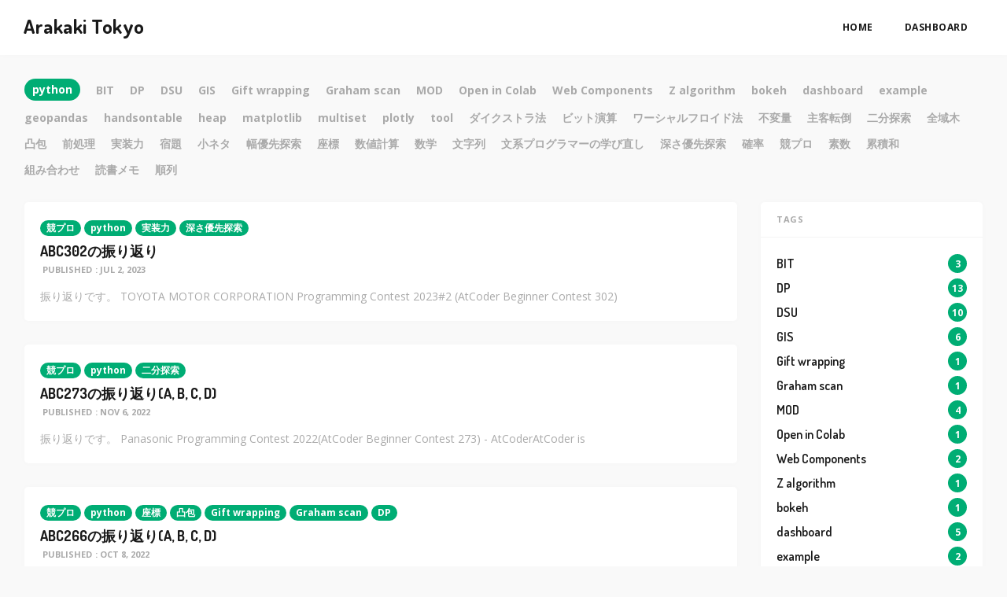

--- FILE ---
content_type: text/html; charset=utf-8
request_url: https://arakaki.tokyo/tag/python/
body_size: 8221
content:
<!DOCTYPE html>
<html lang="en">

<head>
    <meta charset="utf-8">
    <meta name="viewport" content="width=device-width, initial-scale=1">
    <title>python - Arakaki Tokyo</title>
    <link rel="stylesheet" href="/assets/built/screen.css?v=9e7b4acf30">
    <link rel="stylesheet"
        href="https://fonts.googleapis.com/css?family=Open+Sans:400,400i,700,700i%7CDosis:600,700&amp;subset=latin-ext">

    <link rel="icon" href="/favicon.png" type="image/png" />
    <link rel="canonical" href="https://arakaki.tokyo/tag/python/" />
    <meta name="referrer" content="no-referrer-when-downgrade" />
    
    <meta property="og:site_name" content="Arakaki Tokyo" />
    <meta property="og:type" content="website" />
    <meta property="og:title" content="python - Arakaki Tokyo" />
    <meta property="og:url" content="https://arakaki.tokyo/tag/python/" />
    <meta name="twitter:card" content="summary" />
    <meta name="twitter:title" content="python - Arakaki Tokyo" />
    <meta name="twitter:url" content="https://arakaki.tokyo/tag/python/" />
    <meta name="twitter:site" content="@ArakakiTokyo" />
    
    <script type="application/ld+json">
{
    "@context": "https://schema.org",
    "@type": "Series",
    "publisher": {
        "@type": "Organization",
        "name": "Arakaki Tokyo",
        "url": "https://arakaki.tokyo/",
        "logo": {
            "@type": "ImageObject",
            "url": "https://arakaki.tokyo/favicon.png",
            "width": 60,
            "height": 60
        }
    },
    "url": "https://arakaki.tokyo/tag/python/",
    "name": "python",
    "mainEntityOfPage": {
        "@type": "WebPage",
        "@id": "https://arakaki.tokyo/"
    }
}
    </script>

    <meta name="generator" content="Ghost 4.8" />
    <link rel="alternate" type="application/rss+xml" title="Arakaki Tokyo" href="https://arakaki.tokyo/rss/" />
    
    <!--add TOC-->
<link rel="stylesheet" href="https://cdnjs.cloudflare.com/ajax/libs/tocbot/4.12.3/tocbot.min.css" integrity="sha512-SFw7k74K3983tyOlJIHa8atr9Ppef3Kix5cmifwzU7ZdtU2E0FRuOVRtd3ENpMJ8sNCie5hlb/0j23efcdQJXA==" crossorigin="anonymous" referrerpolicy="no-referrer" />
<!--add KaTeX -->
<link rel="stylesheet" href="https://cdnjs.cloudflare.com/ajax/libs/KaTeX/0.13.11/katex.min.css" integrity="sha512-J8je2SgrCzA7hNBeiCJiA6oETHTTdp3We3EriOgJp6POycGLcDXj5dSwWlAPQcYGeaQ4N3uf30aOg/Nt5pxW2g==" crossorigin="anonymous" referrerpolicy="no-referrer" />
<!-- add Syntax HighLighter -->
<link rel="stylesheet" href="https://cdnjs.cloudflare.com/ajax/libs/highlight.js/11.2.0/styles/vs2015.min.css" integrity="sha512-mtXspRdOWHCYp+f4c7CkWGYPPRAhq9X+xCvJMUBVAb6pqA4U8pxhT3RWT3LP3bKbiolYL2CkL1bSKZZO4eeTew==" crossorigin="anonymous" referrerpolicy="no-referrer" />
<script defer onload='hljs.highlightAll()' src="https://cdnjs.cloudflare.com/ajax/libs/highlight.js/11.2.0/highlight.min.js" integrity="sha512-MinqHeqca99q5bWxFNQEQpplMBFiUNrEwuuDj2rCSh1DgeeTXUgvgYIHZ1puBS9IKBkdfLMSk/ZWVDasa3Y/2A==" crossorigin="anonymous" referrerpolicy="no-referrer"></script><style>:root {--ghost-accent-color: #00ad74;}</style>
</head>

<body class="tag-template tag-python">
    <div class="site">
        <header class="site-header">
    <div class="navbar">
        <div class="navbar-left">
            <a class="logo" href="https://arakaki.tokyo">
        <span class="logo-text">Arakaki Tokyo</span>
</a>        </div>
            <nav class="main-menu hidden-xs hidden-sm hidden-md">
                <ul class="nav-list u-plain-list">
        <li
            class="menu-item menu-item-home">
            <a class="menu-item-link" href="https://arakaki.tokyo/">Home</a>
        </li>
        <li
            class="menu-item menu-item-dashboard">
            <a class="menu-item-link" href="https://arakaki.tokyo/dashboard/">dashboard</a>
        </li>
</ul>
            </nav>
    </div>
</header>        <div class="site-content">
            
<div class="container">
    <div class="term-tags">
            <a class="tag tag-current" href="/tag/python/">
                <span class="tag-name">python</span>
            </a>
                <a class="tag" href="/tag/bit/">
                    <span class="tag-name">BIT</span>
                </a>
                <a class="tag" href="/tag/dp/">
                    <span class="tag-name">DP</span>
                </a>
                <a class="tag" href="/tag/dsu/">
                    <span class="tag-name">DSU</span>
                </a>
                <a class="tag" href="/tag/gis/">
                    <span class="tag-name">GIS</span>
                </a>
                <a class="tag" href="/tag/gift-wrapping/">
                    <span class="tag-name">Gift wrapping</span>
                </a>
                <a class="tag" href="/tag/graham-scan/">
                    <span class="tag-name">Graham scan</span>
                </a>
                <a class="tag" href="/tag/mod/">
                    <span class="tag-name">MOD</span>
                </a>
                <a class="tag" href="/tag/open-in-colab/">
                    <span class="tag-name">Open in Colab</span>
                </a>
                <a class="tag" href="/tag/web-components/">
                    <span class="tag-name">Web Components</span>
                </a>
                <a class="tag" href="/tag/z-algorithm/">
                    <span class="tag-name">Z algorithm</span>
                </a>
                <a class="tag" href="/tag/bokeh/">
                    <span class="tag-name">bokeh</span>
                </a>
                <a class="tag" href="/tag/dashboard/">
                    <span class="tag-name">dashboard</span>
                </a>
                <a class="tag" href="/tag/example/">
                    <span class="tag-name">example</span>
                </a>
                <a class="tag" href="/tag/geopandas/">
                    <span class="tag-name">geopandas</span>
                </a>
                <a class="tag" href="/tag/handsontable/">
                    <span class="tag-name">handsontable</span>
                </a>
                <a class="tag" href="/tag/heap/">
                    <span class="tag-name">heap</span>
                </a>
                <a class="tag" href="/tag/matplotlib/">
                    <span class="tag-name">matplotlib</span>
                </a>
                <a class="tag" href="/tag/multiset/">
                    <span class="tag-name">multiset</span>
                </a>
                <a class="tag" href="/tag/plotly/">
                    <span class="tag-name">plotly</span>
                </a>
                <a class="tag" href="/tag/tool/">
                    <span class="tag-name">tool</span>
                </a>
                <a class="tag" href="/tag/daikusutorafa/">
                    <span class="tag-name">ダイクストラ法</span>
                </a>
                <a class="tag" href="/tag/bitutoyan-suan/">
                    <span class="tag-name">ビット演算</span>
                </a>
                <a class="tag" href="/tag/floyd-warshall-algorithm/">
                    <span class="tag-name">ワーシャルフロイド法</span>
                </a>
                <a class="tag" href="/tag/invariant/">
                    <span class="tag-name">不変量</span>
                </a>
                <a class="tag" href="/tag/syukyakutento/">
                    <span class="tag-name">主客転倒</span>
                </a>
                <a class="tag" href="/tag/binary_search/">
                    <span class="tag-name">二分探索</span>
                </a>
                <a class="tag" href="/tag/spanning_tree/">
                    <span class="tag-name">全域木</span>
                </a>
                <a class="tag" href="/tag/convex-hull/">
                    <span class="tag-name">凸包</span>
                </a>
                <a class="tag" href="/tag/pre-proc/">
                    <span class="tag-name">前処理</span>
                </a>
                <a class="tag" href="/tag/implementation/">
                    <span class="tag-name">実装力</span>
                </a>
                <a class="tag" href="/tag/pending/">
                    <span class="tag-name">宿題</span>
                </a>
                <a class="tag" href="/tag/koneta/">
                    <span class="tag-name">小ネタ</span>
                </a>
                <a class="tag" href="/tag/bfs/">
                    <span class="tag-name">幅優先探索</span>
                </a>
                <a class="tag" href="/tag/coordinate/">
                    <span class="tag-name">座標</span>
                </a>
                <a class="tag" href="/tag/numerical_analysis/">
                    <span class="tag-name">数値計算</span>
                </a>
                <a class="tag" href="/tag/math/">
                    <span class="tag-name">数学</span>
                </a>
                <a class="tag" href="/tag/strings/">
                    <span class="tag-name">文字列</span>
                </a>
                <a class="tag" href="/tag/relearning/">
                    <span class="tag-name">文系プログラマーの学び直し</span>
                </a>
                <a class="tag" href="/tag/dfs/">
                    <span class="tag-name">深さ優先探索</span>
                </a>
                <a class="tag" href="/tag/probability/">
                    <span class="tag-name">確率</span>
                </a>
                <a class="tag" href="/tag/competitive_programming/">
                    <span class="tag-name">競プロ</span>
                </a>
                <a class="tag" href="/tag/prime-number/">
                    <span class="tag-name">素数</span>
                </a>
                <a class="tag" href="/tag/cumulative_sum/">
                    <span class="tag-name">累積和</span>
                </a>
                <a class="tag" href="/tag/combination/">
                    <span class="tag-name">組み合わせ</span>
                </a>
                <a class="tag" href="/tag/book_memo/">
                    <span class="tag-name">読書メモ</span>
                </a>
                <a class="tag" href="/tag/permutation/">
                    <span class="tag-name">順列</span>
                </a>
    </div>
    <div class="row">
    <div class="content-column col-xl-9 col-lg-8">
        <div class="content-area">
            <main class="site-main">
                <div class="post-feed">
                    <div class="row">
                            <div class="post-column col-md-12">
                                <article
    class="post tag-competitive_programming tag-python tag-implementation tag-dfs no-image no-image u-shadow post-card">
        <div onclick="location.href='/abc302/'">
    <a class="post-tag" href="/tag/competitive_programming/">競プロ</a> <a class="post-tag" href="/tag/python/">python</a> <a class="post-tag" href="/tag/implementation/">実装力</a> <a class="post-tag" href="/tag/dfs/">深さ優先探索</a> 
        <a href="/abc302/">
            <header class="post-header">
                <h2 class="post-title">ABC302の振り返り</h2>
                <table class="post-date">
    <tr id="abc302-published">
        <td>published</td>
        <td><time datetime="2023-07-02" itemprop=”datepublished”>: Jul 2, 2023</time></td>
    </tr>
    <tr id="abc302-updated">
        <td>updated</td>
        <td><time datetime="2023-07-02" itemprop=”modified”>: Jul 2, 2023</time></td>
    </tr>
    <script>
        (function(){
            const published = "Jul 2, 2023";
            const updated = "Jul 2, 2023";
            document.getElementById("abc302-updated").style.display = published === updated? 'none': '';
        })();
    </script>
</table>            </header>
            <div class="post-excerpt">振り返りです。 TOYOTA MOTOR CORPORATION Programming Contest 2023#2 (AtCoder Beginner Contest 302)</div>
        </a>
    </div>
</article>                            </div>
                            <div class="post-column col-md-12">
                                <article
    class="post tag-competitive_programming tag-python tag-binary_search no-image no-image u-shadow post-card">
        <div onclick="location.href='/abc273/'">
    <a class="post-tag" href="/tag/competitive_programming/">競プロ</a> <a class="post-tag" href="/tag/python/">python</a> <a class="post-tag" href="/tag/binary_search/">二分探索</a> 
        <a href="/abc273/">
            <header class="post-header">
                <h2 class="post-title">ABC273の振り返り(A, B, C, D)</h2>
                <table class="post-date">
    <tr id="abc273-published">
        <td>published</td>
        <td><time datetime="2022-11-06" itemprop=”datepublished”>: Nov 6, 2022</time></td>
    </tr>
    <tr id="abc273-updated">
        <td>updated</td>
        <td><time datetime="2022-11-06" itemprop=”modified”>: Nov 6, 2022</time></td>
    </tr>
    <script>
        (function(){
            const published = "Nov 6, 2022";
            const updated = "Nov 6, 2022";
            document.getElementById("abc273-updated").style.display = published === updated? 'none': '';
        })();
    </script>
</table>            </header>
            <div class="post-excerpt">振り返りです。 Panasonic Programming Contest 2022(AtCoder Beginner Contest 273) - AtCoderAtCoder is</div>
        </a>
    </div>
</article>                            </div>
                            <div class="post-column col-md-12">
                                <article
    class="post tag-competitive_programming tag-python tag-coordinate tag-convex-hull tag-gift-wrapping tag-graham-scan tag-dp no-image no-image u-shadow post-card">
        <div onclick="location.href='/abc266/'">
    <a class="post-tag" href="/tag/competitive_programming/">競プロ</a> <a class="post-tag" href="/tag/python/">python</a> <a class="post-tag" href="/tag/coordinate/">座標</a> <a class="post-tag" href="/tag/convex-hull/">凸包</a> <a class="post-tag" href="/tag/gift-wrapping/">Gift wrapping</a> <a class="post-tag" href="/tag/graham-scan/">Graham scan</a> <a class="post-tag" href="/tag/dp/">DP</a> 
        <a href="/abc266/">
            <header class="post-header">
                <h2 class="post-title">ABC266の振り返り(A, B, C, D)</h2>
                <table class="post-date">
    <tr id="abc266-published">
        <td>published</td>
        <td><time datetime="2022-10-08" itemprop=”datepublished”>: Oct 8, 2022</time></td>
    </tr>
    <tr id="abc266-updated">
        <td>updated</td>
        <td><time datetime="2022-10-09" itemprop=”modified”>: Oct 9, 2022</time></td>
    </tr>
    <script>
        (function(){
            const published = "Oct 8, 2022";
            const updated = "Oct 9, 2022";
            document.getElementById("abc266-updated").style.display = published === updated? 'none': '';
        })();
    </script>
</table>            </header>
            <div class="post-excerpt">振り返りです。 AtCoder Beginner Contest 266 - AtCoderAtCoder is a programming contest site</div>
        </a>
    </div>
</article>                            </div>
                            <div class="post-column col-md-12">
                                <article
    class="post tag-python no-image no-image u-shadow post-card">
        <div onclick="location.href='/pillow_tutorial/'">
    <a class="post-tag" href="/tag/python/">python</a> 
        <a href="/pillow_tutorial/">
            <header class="post-header">
                <h2 class="post-title">Pillowチュートリアル(抄訳+@)</h2>
                <table class="post-date">
    <tr id="pillow_tutorial-published">
        <td>published</td>
        <td><time datetime="2022-04-15" itemprop=”datepublished”>: Apr 15, 2022</time></td>
    </tr>
    <tr id="pillow_tutorial-updated">
        <td>updated</td>
        <td><time datetime="2022-04-17" itemprop=”modified”>: Apr 17, 2022</time></td>
    </tr>
    <script>
        (function(){
            const published = "Apr 15, 2022";
            const updated = "Apr 17, 2022";
            document.getElementById("pillow_tutorial-updated").style.display = published === updated? 'none': '';
        })();
    </script>
</table>            </header>
            <div class="post-excerpt">Pillowオフィシャルサイトのチュートリアルの日本語訳＋ブラウザ上で実行可能なスクリプトを追加しました。</div>
        </a>
    </div>
</article>                            </div>
                            <div class="post-column col-md-12">
                                <article
    class="post tag-numerical_analysis tag-math tag-python tag-relearning tag-hash-tc-no-image no-image no-image u-shadow post-card">
        <div onclick="location.href='/linear_system_of_equations2/'">
    <a class="post-tag" href="/tag/numerical_analysis/">数値計算</a> <a class="post-tag" href="/tag/math/">数学</a> <a class="post-tag" href="/tag/python/">python</a> <a class="post-tag" href="/tag/relearning/">文系プログラマーの学び直し</a> 
        <a href="/linear_system_of_equations2/">
            <header class="post-header">
                <h2 class="post-title">連立一次方程式を解く②：反復法 -- jacobi法、Gauss-Seidel法、SOR法、他 --</h2>
                <table class="post-date">
    <tr id="linear_system_of_equations2-published">
        <td>published</td>
        <td><time datetime="2022-04-05" itemprop=”datepublished”>: Apr 5, 2022</time></td>
    </tr>
    <tr id="linear_system_of_equations2-updated">
        <td>updated</td>
        <td><time datetime="2022-04-13" itemprop=”modified”>: Apr 13, 2022</time></td>
    </tr>
    <script>
        (function(){
            const published = "Apr 5, 2022";
            const updated = "Apr 13, 2022";
            document.getElementById("linear_system_of_equations2-updated").style.display = published === updated? 'none': '';
        })();
    </script>
</table>            </header>
            <div class="post-excerpt">疎行列データのダウンロード(後半のscipyで使える反復法にて使用)      import pyodide 	import os     import tarfile          URL = "https://data.arakaki.</div>
        </a>
    </div>
</article>                            </div>
                            <div class="post-column col-md-12">
                                <article
    class="post tag-matplotlib tag-python tag-koneta tag-hash-tc-no-image u-shadow post-card">
        <div class="post-media">
        <div
            class="u-placeholder same-height rectangle">
            <a class="post-image-link" href="/plot_sparse_matrix/">
                <img class="post-image lazyload u-object-fit"
                    data-srcset="/content/images/size/w400/2022/03/----------2022-03-03-163022.png 400w, /content/images/size/w750/2022/03/----------2022-03-03-163022.png 750w, /content/images/size/w960/2022/03/----------2022-03-03-163022.png 960w"
                    src="[data-uri]"
                    data-sizes="auto" alt="scipyの疎行列(Sparse matrix)をmatplotlibで描画する">
            </a>
        </div>
    </div>
    <div onclick="location.href='/plot_sparse_matrix/'">
    <a class="post-tag" href="/tag/matplotlib/">matplotlib</a> <a class="post-tag" href="/tag/python/">python</a> <a class="post-tag" href="/tag/koneta/">小ネタ</a> 
        <a href="/plot_sparse_matrix/">
            <header class="post-header">
                <h2 class="post-title">scipyの疎行列(Sparse matrix)をmatplotlibで描画する</h2>
                <table class="post-date">
    <tr id="plot_sparse_matrix-published">
        <td>published</td>
        <td><time datetime="2022-03-03" itemprop=”datepublished”>: Mar 3, 2022</time></td>
    </tr>
    <tr id="plot_sparse_matrix-updated">
        <td>updated</td>
        <td><time datetime="2022-03-03" itemprop=”modified”>: Mar 3, 2022</time></td>
    </tr>
    <script>
        (function(){
            const published = "Mar 3, 2022";
            const updated = "Mar 3, 2022";
            document.getElementById("plot_sparse_matrix-updated").style.display = published === updated? 'none': '';
        })();
    </script>
</table>            </header>
            <div class="post-excerpt">pyplot.spyを使う</div>
        </a>
    </div>
</article>                            </div>
                            <div class="post-column col-md-12">
                                <article
    class="post tag-numerical_analysis tag-math tag-python tag-relearning tag-hash-tc-no-image no-image no-image u-shadow post-card">
        <div onclick="location.href='/linear_system_of_equations1/'">
    <a class="post-tag" href="/tag/numerical_analysis/">数値計算</a> <a class="post-tag" href="/tag/math/">数学</a> <a class="post-tag" href="/tag/python/">python</a> <a class="post-tag" href="/tag/relearning/">文系プログラマーの学び直し</a> 
        <a href="/linear_system_of_equations1/">
            <header class="post-header">
                <h2 class="post-title">連立一次方程式を解く①：直接法 -- ガウスの消去法、LU分解 --</h2>
                <table class="post-date">
    <tr id="linear_system_of_equations1-published">
        <td>published</td>
        <td><time datetime="2022-02-04" itemprop=”datepublished”>: Feb 4, 2022</time></td>
    </tr>
    <tr id="linear_system_of_equations1-updated">
        <td>updated</td>
        <td><time datetime="2022-03-04" itemprop=”modified”>: Mar 4, 2022</time></td>
    </tr>
    <script>
        (function(){
            const published = "Feb 4, 2022";
            const updated = "Mar 4, 2022";
            document.getElementById("linear_system_of_equations1-updated").style.display = published === updated? 'none': '';
        })();
    </script>
</table>            </header>
            <div class="post-excerpt">連立一次方程式の解法として直接法のアルゴリズムとPython(numpy, sympy, scipy)での実装・速度比較についてまとめました。</div>
        </a>
    </div>
</article>                            </div>
                            <div class="post-column col-md-12">
                                <article
    class="post tag-book_memo tag-relearning tag-math tag-python no-image no-image u-shadow post-card">
        <div onclick="location.href='/book978-4320110632/'">
    <a class="post-tag" href="/tag/book_memo/">読書メモ</a> <a class="post-tag" href="/tag/relearning/">文系プログラマーの学び直し</a> <a class="post-tag" href="/tag/math/">数学</a> <a class="post-tag" href="/tag/python/">python</a> 
        <a href="/book978-4320110632/">
            <header class="post-header">
                <h2 class="post-title">読書メモ『連立方程式から学ぶ行列・行列式』</h2>
                <table class="post-date">
    <tr id="book978-4320110632-published">
        <td>published</td>
        <td><time datetime="2022-01-12" itemprop=”datepublished”>: Jan 12, 2022</time></td>
    </tr>
    <tr id="book978-4320110632-updated">
        <td>updated</td>
        <td><time datetime="2022-01-12" itemprop=”modified”>: Jan 12, 2022</time></td>
    </tr>
    <script>
        (function(){
            const published = "Jan 12, 2022";
            const updated = "Jan 12, 2022";
            document.getElementById("book978-4320110632-updated").style.display = published === updated? 'none': '';
        })();
    </script>
</table>            </header>
            <div class="post-excerpt">連立方程式から学ぶ行列・行列式 ―意味と計算の完全理解― (数学のかんどころ 23) | 岡部 恒治, 長谷川 愛美, 村田 敏紀, 飯高</div>
        </a>
    </div>
</article>                            </div>
                            <div class="post-column col-md-12">
                                <article
    class="post tag-web-components tag-example tag-python tag-plotly tag-bokeh tag-matplotlib no-image no-image u-shadow post-card">
        <div onclick="location.href='/pycell-example/'">
    <a class="post-tag" href="/tag/web-components/">Web Components</a> <a class="post-tag" href="/tag/example/">example</a> <a class="post-tag" href="/tag/python/">python</a> <a class="post-tag" href="/tag/plotly/">plotly</a> <a class="post-tag" href="/tag/bokeh/">bokeh</a> <a class="post-tag" href="/tag/matplotlib/">matplotlib</a> 
        <a href="/pycell-example/">
            <header class="post-header">
                <h2 class="post-title">PyCell example</h2>
                <table class="post-date">
    <tr id="pycell-example-published">
        <td>published</td>
        <td><time datetime="2021-08-03" itemprop=”datepublished”>: Aug 3, 2021</time></td>
    </tr>
    <tr id="pycell-example-updated">
        <td>updated</td>
        <td><time datetime="2022-03-02" itemprop=”modified”>: Mar 2, 2022</time></td>
    </tr>
    <script>
        (function(){
            const published = "Aug 3, 2021";
            const updated = "Mar 2, 2022";
            document.getElementById("pycell-example-updated").style.display = published === updated? 'none': '';
        })();
    </script>
</table>            </header>
            <div class="post-excerpt">What is PyCell? Pyodideを使ってセルでpythonスクリプトを編集・実行・描画するためのWeb Componentです。  PyodideはWebAssembly化されたpythonの実行環境で、pythonスクリプトの実行は全てブラウザ上で完結します。このページではPyCellの使用方法を解説していきますが、予めpyodideのドキュメントを一読することをお勧めします。  WebComponents/</div>
        </a>
    </div>
</article>                            </div>
                    </div>
                </div>
                <nav class="pagination">
</nav>
<div class="infinite-scroll-status">
    <div class="infinite-scroll-request"></div>
</div>
<div class="infinite-scroll-action">
    <button class="infinite-scroll-button button">Load More</button>
</div>


            </main>
        </div>
    </div>
    <div class="sidebar-column col-xl-3 col-lg-4 hidden-xs hidden-sm hidden-md">
        <aside class="widget-area">
    <div class="widget widget-facebook widget-no-title u-shadow">
    <div class="fb-page" data-href="__YOUR_FACEBOOK_PAGE_URL__"
        data-small-header="false" data-hide-cover="false"
        data-show-facepile="true" data-hide-cta="false" data-tabs="none">
    </div>
</div>    <div class="widget widget-tags u-shadow">
    <h4 class="widget-title">Tags</h4>
        <div class="tag-feed">
                <div class="tag">
                    <a class="tag-link" href="/tag/bit/">
                        <span class="tag-name">BIT</span>
                        <span class="tag-count">3</span>
                    </a>
                </div>
                <div class="tag">
                    <a class="tag-link" href="/tag/dp/">
                        <span class="tag-name">DP</span>
                        <span class="tag-count">13</span>
                    </a>
                </div>
                <div class="tag">
                    <a class="tag-link" href="/tag/dsu/">
                        <span class="tag-name">DSU</span>
                        <span class="tag-count">10</span>
                    </a>
                </div>
                <div class="tag">
                    <a class="tag-link" href="/tag/gis/">
                        <span class="tag-name">GIS</span>
                        <span class="tag-count">6</span>
                    </a>
                </div>
                <div class="tag">
                    <a class="tag-link" href="/tag/gift-wrapping/">
                        <span class="tag-name">Gift wrapping</span>
                        <span class="tag-count">1</span>
                    </a>
                </div>
                <div class="tag">
                    <a class="tag-link" href="/tag/graham-scan/">
                        <span class="tag-name">Graham scan</span>
                        <span class="tag-count">1</span>
                    </a>
                </div>
                <div class="tag">
                    <a class="tag-link" href="/tag/mod/">
                        <span class="tag-name">MOD</span>
                        <span class="tag-count">4</span>
                    </a>
                </div>
                <div class="tag">
                    <a class="tag-link" href="/tag/open-in-colab/">
                        <span class="tag-name">Open in Colab</span>
                        <span class="tag-count">1</span>
                    </a>
                </div>
                <div class="tag">
                    <a class="tag-link" href="/tag/web-components/">
                        <span class="tag-name">Web Components</span>
                        <span class="tag-count">2</span>
                    </a>
                </div>
                <div class="tag">
                    <a class="tag-link" href="/tag/z-algorithm/">
                        <span class="tag-name">Z algorithm</span>
                        <span class="tag-count">1</span>
                    </a>
                </div>
                <div class="tag">
                    <a class="tag-link" href="/tag/bokeh/">
                        <span class="tag-name">bokeh</span>
                        <span class="tag-count">1</span>
                    </a>
                </div>
                <div class="tag">
                    <a class="tag-link" href="/tag/dashboard/">
                        <span class="tag-name">dashboard</span>
                        <span class="tag-count">5</span>
                    </a>
                </div>
                <div class="tag">
                    <a class="tag-link" href="/tag/example/">
                        <span class="tag-name">example</span>
                        <span class="tag-count">2</span>
                    </a>
                </div>
                <div class="tag">
                    <a class="tag-link" href="/tag/geopandas/">
                        <span class="tag-name">geopandas</span>
                        <span class="tag-count">1</span>
                    </a>
                </div>
                <div class="tag">
                    <a class="tag-link" href="/tag/handsontable/">
                        <span class="tag-name">handsontable</span>
                        <span class="tag-count">2</span>
                    </a>
                </div>
                <div class="tag">
                    <a class="tag-link" href="/tag/heap/">
                        <span class="tag-name">heap</span>
                        <span class="tag-count">1</span>
                    </a>
                </div>
                <div class="tag">
                    <a class="tag-link" href="/tag/matplotlib/">
                        <span class="tag-name">matplotlib</span>
                        <span class="tag-count">2</span>
                    </a>
                </div>
                <div class="tag">
                    <a class="tag-link" href="/tag/multiset/">
                        <span class="tag-name">multiset</span>
                        <span class="tag-count">1</span>
                    </a>
                </div>
                <div class="tag">
                    <a class="tag-link" href="/tag/plotly/">
                        <span class="tag-name">plotly</span>
                        <span class="tag-count">7</span>
                    </a>
                </div>
                <div class="tag">
                    <a class="tag-link" href="/tag/python/">
                        <span class="tag-name">python</span>
                        <span class="tag-count">9</span>
                    </a>
                </div>
                <div class="tag">
                    <a class="tag-link" href="/tag/tool/">
                        <span class="tag-name">tool</span>
                        <span class="tag-count">1</span>
                    </a>
                </div>
                <div class="tag">
                    <a class="tag-link" href="/tag/daikusutorafa/">
                        <span class="tag-name">ダイクストラ法</span>
                        <span class="tag-count">1</span>
                    </a>
                </div>
                <div class="tag">
                    <a class="tag-link" href="/tag/bitutoyan-suan/">
                        <span class="tag-name">ビット演算</span>
                        <span class="tag-count">1</span>
                    </a>
                </div>
                <div class="tag">
                    <a class="tag-link" href="/tag/floyd-warshall-algorithm/">
                        <span class="tag-name">ワーシャルフロイド法</span>
                        <span class="tag-count">1</span>
                    </a>
                </div>
                <div class="tag">
                    <a class="tag-link" href="/tag/invariant/">
                        <span class="tag-name">不変量</span>
                        <span class="tag-count">1</span>
                    </a>
                </div>
                <div class="tag">
                    <a class="tag-link" href="/tag/syukyakutento/">
                        <span class="tag-name">主客転倒</span>
                        <span class="tag-count">1</span>
                    </a>
                </div>
                <div class="tag">
                    <a class="tag-link" href="/tag/binary_search/">
                        <span class="tag-name">二分探索</span>
                        <span class="tag-count">7</span>
                    </a>
                </div>
                <div class="tag">
                    <a class="tag-link" href="/tag/spanning_tree/">
                        <span class="tag-name">全域木</span>
                        <span class="tag-count">1</span>
                    </a>
                </div>
                <div class="tag">
                    <a class="tag-link" href="/tag/convex-hull/">
                        <span class="tag-name">凸包</span>
                        <span class="tag-count">1</span>
                    </a>
                </div>
                <div class="tag">
                    <a class="tag-link" href="/tag/pre-proc/">
                        <span class="tag-name">前処理</span>
                        <span class="tag-count">1</span>
                    </a>
                </div>
                <div class="tag">
                    <a class="tag-link" href="/tag/implementation/">
                        <span class="tag-name">実装力</span>
                        <span class="tag-count">3</span>
                    </a>
                </div>
                <div class="tag">
                    <a class="tag-link" href="/tag/pending/">
                        <span class="tag-name">宿題</span>
                        <span class="tag-count">2</span>
                    </a>
                </div>
                <div class="tag">
                    <a class="tag-link" href="/tag/koneta/">
                        <span class="tag-name">小ネタ</span>
                        <span class="tag-count">2</span>
                    </a>
                </div>
                <div class="tag">
                    <a class="tag-link" href="/tag/bfs/">
                        <span class="tag-name">幅優先探索</span>
                        <span class="tag-count">13</span>
                    </a>
                </div>
                <div class="tag">
                    <a class="tag-link" href="/tag/coordinate/">
                        <span class="tag-name">座標</span>
                        <span class="tag-count">1</span>
                    </a>
                </div>
                <div class="tag">
                    <a class="tag-link" href="/tag/numerical_analysis/">
                        <span class="tag-name">数値計算</span>
                        <span class="tag-count">2</span>
                    </a>
                </div>
                <div class="tag">
                    <a class="tag-link" href="/tag/math/">
                        <span class="tag-name">数学</span>
                        <span class="tag-count">5</span>
                    </a>
                </div>
                <div class="tag">
                    <a class="tag-link" href="/tag/strings/">
                        <span class="tag-name">文字列</span>
                        <span class="tag-count">1</span>
                    </a>
                </div>
                <div class="tag">
                    <a class="tag-link" href="/tag/relearning/">
                        <span class="tag-name">文系プログラマーの学び直し</span>
                        <span class="tag-count">5</span>
                    </a>
                </div>
                <div class="tag">
                    <a class="tag-link" href="/tag/dfs/">
                        <span class="tag-name">深さ優先探索</span>
                        <span class="tag-count">4</span>
                    </a>
                </div>
                <div class="tag">
                    <a class="tag-link" href="/tag/probability/">
                        <span class="tag-name">確率</span>
                        <span class="tag-count">1</span>
                    </a>
                </div>
                <div class="tag">
                    <a class="tag-link" href="/tag/competitive_programming/">
                        <span class="tag-name">競プロ</span>
                        <span class="tag-count">61</span>
                    </a>
                </div>
                <div class="tag">
                    <a class="tag-link" href="/tag/prime-number/">
                        <span class="tag-name">素数</span>
                        <span class="tag-count">1</span>
                    </a>
                </div>
                <div class="tag">
                    <a class="tag-link" href="/tag/cumulative_sum/">
                        <span class="tag-name">累積和</span>
                        <span class="tag-count">4</span>
                    </a>
                </div>
                <div class="tag">
                    <a class="tag-link" href="/tag/combination/">
                        <span class="tag-name">組み合わせ</span>
                        <span class="tag-count">1</span>
                    </a>
                </div>
                <div class="tag">
                    <a class="tag-link" href="/tag/book_memo/">
                        <span class="tag-name">読書メモ</span>
                        <span class="tag-count">1</span>
                    </a>
                </div>
                <div class="tag">
                    <a class="tag-link" href="/tag/permutation/">
                        <span class="tag-name">順列</span>
                        <span class="tag-count">1</span>
                    </a>
                </div>
        </div>
</div>    <div class="widget widget-recent u-shadow">
    <h4 class="widget-title">Recent Posts</h4>
            <div class="recent-posts">
                    <article class="recent">
                        <header class="post-header">
    <h5 class="post-title">
            <a class="post-title-link" href="/abc307/">ABC307の振り返り(C, D, E)</a>
    </h5>
        <table class="post-date">
    <tr id="abc307-updated">
        <td><time datetime="2023-07-17" itemprop=”modified”>Jul 17, 2023</time></td>
    </tr>
</table></header>                    </article>
                    <article class="recent">
                        <header class="post-header">
    <h5 class="post-title">
            <a class="post-title-link" href="/abc306/">ABC306の振り返り(B, C, D, E)</a>
    </h5>
        <table class="post-date">
    <tr id="abc306-updated">
        <td><time datetime="2023-07-17" itemprop=”modified”>Jul 17, 2023</time></td>
    </tr>
</table></header>                    </article>
                    <article class="recent">
                        <header class="post-header">
    <h5 class="post-title">
            <a class="post-title-link" href="/abc302/">ABC302の振り返り</a>
    </h5>
        <table class="post-date">
    <tr id="abc302-updated">
        <td><time datetime="2023-07-02" itemprop=”modified”>Jul 2, 2023</time></td>
    </tr>
</table></header>                    </article>
            </div>
</div>    <div class="widget widget-archive widget-tags u-shadow">
    <h4 class="widget-title">Archives</h4>
    <aside id="archives"></aside>
</div>
<script>
    (function(){
        const archives = new class extends Map{
            count(date){
                if(this.has(date))
                    this.set(date, this.get(date) + 1);
                else
                    this.set(date, 1);
            }
        }
        
            archives.count("2023-07");archives.count("2023-07");archives.count("2023-07");archives.count("2023-06");archives.count("2023-06");archives.count("2023-06");archives.count("2023-04");archives.count("2023-04");archives.count("2023-04");archives.count("2023-04");archives.count("2023-03");archives.count("2023-03");archives.count("2023-03");archives.count("2023-03");archives.count("2023-03");archives.count("2023-02");archives.count("2023-02");archives.count("2023-02");archives.count("2023-02");archives.count("2023-01");archives.count("2023-01");archives.count("2023-01");archives.count("2023-01");archives.count("2022-12");archives.count("2022-12");archives.count("2022-12");archives.count("2022-11");archives.count("2022-11");archives.count("2022-11");archives.count("2022-11");archives.count("2022-11");archives.count("2022-10");archives.count("2022-10");archives.count("2022-10");archives.count("2022-10");archives.count("2022-10");archives.count("2022-10");archives.count("2022-10");archives.count("2022-10");archives.count("2022-10");archives.count("2022-08");archives.count("2022-08");archives.count("2022-08");archives.count("2022-08");archives.count("2022-08");archives.count("2022-08");archives.count("2022-08");archives.count("2022-07");archives.count("2022-06");archives.count("2022-06");archives.count("2022-06");archives.count("2022-06");archives.count("2022-06");archives.count("2022-06");archives.count("2022-06");archives.count("2022-06");archives.count("2022-06");archives.count("2022-06");archives.count("2022-06");archives.count("2022-06");archives.count("2022-06");archives.count("2022-04");archives.count("2022-04");archives.count("2022-03");archives.count("2022-02");archives.count("2022-02");archives.count("2022-01");archives.count("2021-11");archives.count("2021-10");archives.count("2021-09");archives.count("2021-09");archives.count("2021-09");archives.count("2021-09");archives.count("2021-09");archives.count("2021-09");archives.count("2021-09");archives.count("2021-09");archives.count("2021-08");archives.count("2021-08");archives.count("2021-06");

        const path = window.location.pathname === '/archive/'? "": '/archive/';
        const years = new Set();
        let HTML = "";
        archives.forEach((cnt, date) => {
            years.add(date.substring(0, 4));
            HTML += `<div class="tag"><a class="tag-link" href="${path}#${date}">
                        <span class="tag-name">${date}</span>
                        <span class="tag-count">${cnt}</span>
                    </a></div>`;
        })

        const container = document.getElementById("archives");
        container.innerHTML = HTML;
        container.years = [...years.values()];
        container.yearmonths = [...archives.keys()];

    })();
</script></aside>    </div>
</div></div>
        </div>
        <footer class="site-footer">
    <div class="container">
        <div class="footer-inner">
            <div class="social">
                    <a class="social-item social-item-twitter"
                        href="https://twitter.com/ArakakiTokyo" target="_blank"
                        rel="noopener noreferrer" aria-label="Twitter">
                        <i class="icon icon-twitter"></i>
                    </a>
                <a class="social-item social-item-rss"
                    href="https://feedly.com/i/subscription/feed/https://arakaki.tokyo/rss/"
                    target="_blank" rel="noopener noreferrer" aria-label="RSS">
                    <i class="icon icon-rss"></i>
                </a>
            </div>
            <div class="copyright">
                Powered by <a href="https://ghost.org/" target="_blank">Ghost</a>
            </div>
        </div>
    </div>
</footer>    </div>

    
    <!-- Root element of PhotoSwipe. Must have class pswp. -->
<div class="pswp" tabindex="-1" role="dialog" aria-hidden="true">
    <!-- Background of PhotoSwipe.
        It's a separate element as animating opacity is faster than rgba(). -->
    <div class="pswp__bg"></div>

    <!-- Slides wrapper with overflow:hidden. -->
    <div class="pswp__scroll-wrap">
        <!-- Container that holds slides.
          PhotoSwipe keeps only 3 of them in the DOM to save memory.
          Don't modify these 3 pswp__item elements, data is added later on. -->
        <div class="pswp__container">
            <div class="pswp__item"></div>
            <div class="pswp__item"></div>
            <div class="pswp__item"></div>
        </div>

        <!-- Default (PhotoSwipeUI_Default) interface on top of sliding area. Can be changed. -->
        <div class="pswp__ui pswp__ui--hidden">
            <div class="pswp__top-bar">
                <!--  Controls are self-explanatory. Order can be changed. -->
                <div class="pswp__counter"></div>

                <button class="pswp__button pswp__button--close"
                    title="Close (Esc)"></button>
                <button class="pswp__button pswp__button--share"
                    title="Share"></button>
                <button class="pswp__button pswp__button--fs"
                    title="Toggle fullscreen"></button>
                <button class="pswp__button pswp__button--zoom"
                    title="Zoom in/out"></button>

                <!-- Preloader demo https://codepen.io/dimsemenov/pen/yyBWoR -->
                <!-- element will get class pswp__preloader--active when preloader is running -->
                <div class="pswp__preloader">
                    <div class="pswp__preloader__icn">
                        <div class="pswp__preloader__cut">
                            <div class="pswp__preloader__donut"></div>
                        </div>
                    </div>
                </div>
            </div>

            <div
                class="pswp__share-modal pswp__share-modal--hidden pswp__single-tap">
                <div class="pswp__share-tooltip"></div>
            </div>

            <button class="pswp__button pswp__button--arrow--left"
                title="Previous (arrow left)"></button>
            <button class="pswp__button pswp__button--arrow--right"
                title="Next (arrow right)"></button>

            <div class="pswp__caption">
                <div class="pswp__caption__center"></div>
            </div>
        </div>
    </div>
</div>
    <script src="https://code.jquery.com/jquery-3.3.1.min.js"
        integrity="sha256-FgpCb/KJQlLNfOu91ta32o/NMZxltwRo8QtmkMRdAu8="
        crossorigin="anonymous">
        </script>
    <script src="/assets/built/main.min.js?v=9e7b4acf30"></script>
    <script>
        if ('serviceWorker' in navigator) {
            navigator.serviceWorker.register("/sw.js")
                .catch(error => console.log('Service worker registration failed, error:', error));
        }
    </script>

    <div id="fb-root"></div>
<script async defer crossorigin="anonymous"
    src="https://connect.facebook.net/en_US/sdk.js#xfbml=1&version=v3.2"></script>
    

    <!--add KaTeX -->
<script src="https://cdnjs.cloudflare.com/ajax/libs/KaTeX/0.13.11/katex.min.js" integrity="sha512-1kNZVA50gKlorLAWU83+SdOAUwABzfFFQ4WuOAZTeS/UhNhnm9zU7rDv/Q5NEzSnr5u2L6uhR/+8icjjmHjSnQ==" crossorigin="anonymous" referrerpolicy="no-referrer"></script>
<script src="https://cdnjs.cloudflare.com/ajax/libs/KaTeX/0.13.11/contrib/auto-render.min.js" integrity="sha512-CzIEOUs11SQ7tekLhEe5gil9kDip4RTJZVf7pSjlxOdVaYYHEcQflhunPz2Q/onNC4slL9jpKjvNgzPAAxEpew==" crossorigin="anonymous" referrerpolicy="no-referrer"
        onload='renderMathInElement(
                document.body, 
                {delimiters:[{left: "$$", right: "$$", display: true},  {left: "$", right: "$", display: false},], trust: true}
        );'></script>
</body>

</html>